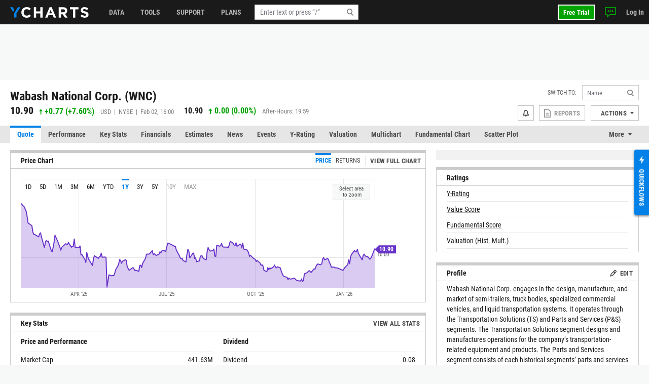

--- FILE ---
content_type: text/html; charset=utf-8
request_url: https://ycharts.com/companies/WNC
body_size: 18324
content:









<!doctype html>
<html lang="en" ng-jq>
    <head>
        <title>
        
        Wabash National (WNC) - Real-Time Price &amp; Historical Perfor…
        
        </title>

        <meta name="viewport" content="width=device-width, initial-scale=1.0" />
<!-- This code allows us to correctly display the page on mobile devices -->
<script defer>
    var viewport = document.querySelector('meta[name=viewport]');
    if (viewport) {
        var minWidth = 700;
        if (screen.width < minWidth) {
            document.head.removeChild(viewport);
            var newViewport = document.createElement('meta');
            newViewport.setAttribute('name', 'viewport');
            newViewport.setAttribute('content', 'width=' + minWidth);
            document.head.appendChild(newViewport);
        }
    }
</script>


        
        <script>
    if (navigator.userAgent.indexOf('Trident') !== -1 || navigator.userAgent.indexOf('MSIE') !== -1) {
        window.onload=function() {
            var ie_banner = document.createElement('div');
            ie_banner.innerText = 'We are no longer supporting Internet Explorer. We recommend you switch to another supported browser for ' +
                'more security, speed and the best experience on this site. '
            ie_banner.setAttribute('style', 'position: fixed; top: 0; left: 0; width: 100%; min-height: 24px; padding: 12px; background-color: #ffece2; text-align: center; font-size: 16px; font-weight: 600; z-index: 9999;');
            var edge_link = document.createElement('a');
            edge_link.setAttribute('href', 'https://www.microsoft.com/en-us/edge');
            edge_link.setAttribute('target', '_blank');
            edge_link.innerText = 'Click here to download Microsoft Edge.'
            ie_banner.appendChild(edge_link);
            document.body.appendChild(ie_banner);
            document.body.style.paddingTop = '48px';
        }
    }
</script>


        
        
    <meta name="description" content="Get live stock quotes and historical data for Wabash National (WNC). Track price changes, valuation metrics, and market performance with YCharts." />

        

        


<meta charset="utf-8"/>
<meta http-equiv="Content-Type" content="text/html; charset=UTF-8"/>


<link rel="manifest" href="/media/images/icons/site.webmanifest">
<meta name="application-name" content="YCharts">
<meta name="theme-color" content="#1a1a1a">


<link rel="shortcut icon" href="https://static.ycharts.com/images/icons/favicon.637225eac278.ico">
<link rel="mask-icon" href="https://static.ycharts.com/images/icons/safari-pinned-tab.25e890b98a32.svg" color="#0282e8">
<link rel="icon" type="image/png" sizes="16x16" href="https://static.ycharts.com/images/icons/favicon-16x16.29edabc6dd08.png">
<link rel="icon" type="image/png" sizes="32x32" href="https://static.ycharts.com/images/icons/favicon-32x32.eebc3b76e0ed.png">
<link rel="icon" type="image/png" sizes="48x48" href="https://static.ycharts.com/images/icons/android-chrome-48x48.96781c3713c4.png">
<link rel="icon" type="image/png" sizes="72x72" href="https://static.ycharts.com/images/icons/android-chrome-72x72.dc3b7f75ed0e.png">
<link rel="icon" type="image/png" sizes="144x144" href="https://static.ycharts.com/images/icons/android-chrome-144x144.c8193700e6e1.png">
<link rel="icon" type="image/png" sizes="192x192" href="https://static.ycharts.com/images/icons/android-chrome-192x192.d987224b63a8.png">
<link rel="icon" type="image/png" sizes="256x256" href="https://static.ycharts.com/images/icons/android-chrome-256x256.4e5461952683.png">
<link rel="icon" type="image/png" sizes="384x384" href="https://static.ycharts.com/images/icons/android-chrome-384x384.ac6f65a9b14e.png">
<link rel="icon" type="image/png" sizes="512x512" href="https://static.ycharts.com/images/icons/android-chrome-512x512.911c0daf0026.png">


<meta name="apple-mobile-web-app-title" content="YCharts">
<meta name="apple-mobile-web-app-status-bar-style" content="default">
<link rel="apple-touch-icon" sizes="180x180" href="https://static.ycharts.com/images/icons/apple-touch-icon.c03e7247c0fe.png">
<link rel="apple-touch-icon-precomposed" sizes="180x180" href="https://static.ycharts.com/images/icons/apple-touch-icon-precomposed.0f654568c824.png">


<meta name="msapplication-TileColor" content="#2d89ef">
<meta name="msapplication-TileImage" content="https://static.ycharts.com/images/icons/mstile-144x144.856c9cc77048.png">
<meta name="msapplication-config" content="/media/images/icons/browserconfig.xml">


<meta http-equiv="X-UA-Compatible" content="IE=edge">


<meta property="og:type" content="website">
<meta property="og:title" content="Wabash National (WNC) - Real-Time Price &amp;amp; Historical Perfor…">
<meta property="og:url" content="https://ycharts.com/companies/WNC">
<meta property="og:description" content="Get live stock quotes and historical data for Wabash National (WNC). Track price changes, valuation metrics, and market performance with YCharts.">
<meta property="og:image" content="https://charts.ycharts.com/generate_chart?mode=image_contents&amp;aiSummaries=&amp;axisExtremes=&amp;calcs=include:true,id:price,,&amp;chartAnnotations=&amp;chartId=&amp;chartType=interactive&amp;correlations=&amp;customGrowthAmount=&amp;dataInLegend=value&amp;dateSelection=range&amp;displayDateRange=false&amp;endDate=&amp;format=indexed&amp;hideValueFlags=false&amp;legendOnChart=true&amp;lineAnnotations=&amp;maxPoints=&amp;nameInLegend=name_and_ticker&amp;note=&amp;partner=basic_2000&amp;performanceDisclosure=false&amp;quoteLegend=false&amp;quotes=&amp;recessions=false&amp;redesign=true&amp;scaleType=linear&amp;securities=include:true,id:WNC,,&amp;securityGroup=&amp;securitylistName=&amp;securitylistSecurityId=&amp;sortColumn=&amp;sortDirection=&amp;source=false&amp;splitType=single&amp;startDate=&amp;title=&amp;units=false&amp;useCustomColors=false&amp;useEstimates=false&amp;zoom=10">
<meta property="og:image:alt" content="Wabash National (WNC) 10-Year Performance Chart">


<meta name="twitter:card" content="summary_large_image">
<meta name="twitter:site" content="@ycharts">
<meta name="twitter:title" content="Wabash National (WNC) - Real-Time Price &amp;amp; Historical Perfor…">
<meta name="twitter:description" content="Get live stock quotes and historical data for Wabash National (WNC). Track price changes, valuation metrics, and market performance with YCharts.">
<meta name="twitter:image" content="https://charts.ycharts.com/generate_chart?mode=image_contents&amp;aiSummaries=&amp;axisExtremes=&amp;calcs=include:true,id:price,,&amp;chartAnnotations=&amp;chartId=&amp;chartType=interactive&amp;correlations=&amp;customGrowthAmount=&amp;dataInLegend=value&amp;dateSelection=range&amp;displayDateRange=false&amp;endDate=&amp;format=indexed&amp;hideValueFlags=false&amp;legendOnChart=true&amp;lineAnnotations=&amp;maxPoints=&amp;nameInLegend=name_and_ticker&amp;note=&amp;partner=basic_2000&amp;performanceDisclosure=false&amp;quoteLegend=false&amp;quotes=&amp;recessions=false&amp;redesign=true&amp;scaleType=linear&amp;securities=include:true,id:WNC,,&amp;securityGroup=&amp;securitylistName=&amp;securitylistSecurityId=&amp;sortColumn=&amp;sortDirection=&amp;source=false&amp;splitType=single&amp;startDate=&amp;title=&amp;units=false&amp;useCustomColors=false&amp;useEstimates=false&amp;zoom=10">
<meta name="twitter:image:alt" content="Wabash National (WNC) 10-Year Performance Chart">



<link rel="canonical" href="https://ycharts.com/companies/WNC">



        
        
            <link href="https://static.ycharts.com/bundles/redesign_core_css.f2bb5893edb6038d704b.css" rel="stylesheet" />
        

        <script>
            window.USER = {"authenticated": false, "daysRemainingInTrial": null, "email": null, "features": ["mutualFundDataCAN", "mutualFundDataUSA"], "firstName": null, "groups": [], "hasPublicSharingAccess": false, "hasUnconfirmedContract": false, "hasUpgraded": false, "hasUsablePassword": false, "impersonationState": {"adminImpersonating": false, "userImpersonating": false, "showImpersonationMenu": false}, "isFolderTester": false, "isStaff": false, "lastName": null, "missingFeaturePreference": "upsell", "publicShareableClientGroups": [], "shareableClientGroups": [], "unpaidTrial": false, "userId": null};
            window.payment_due = false;
        </script>
        <script async src="https://js.stripe.com/v3/"></script>

        
            
            


<!-- Start of HubSpot Embed Code -->

<script type="text/javascript" id="hs-script-loader" defer src="//js.hs-scripts.com/1645474.js"></script>

<script type="text/javascript">
    // Do not load Hubspot Chat by default
    window.hsConversationsSettings = {loadImmediately: false};
</script>
<script type="text/javascript">
(function() {
  /** 
    * This script ensures that the iframe created by the HubSpot chat widget
    * has the CSS property `color-scheme: light !important` applied to it.
    * This is necessary because the auto-generated dark mode stylesheet forces "dark"
    * as the color-scheme on all iframes, which causes the HubSpot chat widget to render
    * incorrectly (white background which blocks content). By forcing the override inline on
    * the iframe element itself as it's being created, we can ensure the chat widget
    * displays correctly (transparent background). This behavior is due entirely to the
    * way that Hubspot draws the widget and inserts into the DOM.

    * The script uses a MutationObserver to watch for new iframes being added
    * to the HubSpot chat container and applies the inline style as soon as they are 
    * detected. This inline style has higher specificity than the dark mode stylesheet,
    * ensuring it takes precedence.
    */

  const TARGET_ID = 'hubspot-messages-iframe-container';

  // Function that applies the fix to a single iframe
  function setIframeScheme(iframe) {
    if (!iframe || iframe.__schemeSet) return;
    iframe.__schemeSet = true;
    iframe.style.setProperty('color-scheme', 'light', 'important');
  }

  // Wait until the container exists in the DOM
  function waitForContainer() {
    const container = document.getElementById(TARGET_ID);
    if (container) {
      observeContainer(container);
    } else {
      // Try again on next animation frame
      requestAnimationFrame(waitForContainer);
    }
  }

  // Observe the container for any iframes being added
  function observeContainer(container) {
    // Handle existing iframes first
    container.querySelectorAll('iframe').forEach(setIframeScheme);

    const observer = new MutationObserver((mutationsList) => {
      for (const mutation of mutationsList) {
        for (const node of mutation.addedNodes) {
          if (!(node instanceof HTMLElement)) continue;

          // If the node itself is an iframe
          if (node.tagName === 'IFRAME') {
            setIframeScheme(node);
          }

          // If the node contains iframes
          const iframes = node.querySelectorAll?.('iframe');
          iframes?.forEach(setIframeScheme);
        }
      }
    });

    observer.observe(container, { childList: true, subtree: true });

  }

  // Start the watcher
  waitForContainer();
})();
</script>
<!-- End of HubSpot Embed Code -->

<!-- Start of HubSpot Chat Code -->

    <script type="text/javascript">
        

        window.openHubSpotChat = function() {
            window.HubSpotConversations.widget.load();
            window.HubSpotConversations.widget.open();
        };

        // prevent chat event from being tracked more than once
        var startChatEventTracked = false;

        function onConversationsAPIReady() {
            window.HubSpotConversations.widget.load();

            // Check to see if there is a chat in progress by inspecting if the cookie has been set.
            // If it is then open the widget the user can continue their chat.
            if (document.cookie.split(';').some(function (item) { return item.includes('yChatOpen=true')})) {
                console.log('YCharts Chat: chat in progress.')
                window.openHubSpotChat();
            }

            window.HubSpotConversations.on('conversationStarted', function () {
                console.log('YCharts Chat: starting chat')
                // When a user starts a conversation we want to set a cookie that informs us
                // on next page load to keep the chat open on load.
                // We set the max age to 30 minutes (60 * 30 = 1800) so that the chat stays open
                // for 30 minutes on page loads or until the chat ends.
                document.cookie = 'yChatOpen=true; max-age=1800; SameSite=lax; Secure; path=/';
                // This function is defined in the pendo HTML snippet: pendo_tracking.html
                if (!startChatEventTracked) window.pendoTrack("Started Chat", {});
                startChatEventTracked = true;
            });

            window.HubSpotConversations.on('conversationClosed', function () {
                console.log('YCharts Chat: ending chat')
                // When a user ends a conversation we want to remove this cookie so we don't
                // keep popping the chat open on load. We do this by setting the max-age to 0 which
                // makes it expire.
                document.cookie = 'yChatOpen=false; max-age=0; SameSite=lax; Secure; path=/';
            });
        }

        window.hsConversationsOnReady = [onConversationsAPIReady];

    </script>

<!-- End of HubSpot Chat Code -->

        

        
        
    
        
    <script src="https://static.ycharts.com/bundles/manifest.08d2ea1cf5e0cf7dafdf.js" defer></script>
<script src="https://static.ycharts.com/bundles/new_angular.04be3bcee2ae4bc4beff.js" defer></script>
<script src="https://static.ycharts.com/bundles/stocks_quote_app.b8a448e069b9ee843860.js" defer></script>

    


        
            <script async src="https://securepubads.g.doubleclick.net/tag/js/gpt.js"></script>
            <script>
                window.googletag = window.googletag || {cmd: []};
                googletag.cmd.push(function() {
                    var topLeaderboardMapping = googletag.sizeMapping()
                        .addSize([768, 0], [728, 90])
                        .addSize([0, 0], [320, 50])
                        .build();
                    
                    googletag.defineSlot('/1732286/Top_Leaderboard', [[728, 90], [320, 50]], 'div-gpt-ad-1754598169058-0')
                        .defineSizeMapping(topLeaderboardMapping)
                        .addService(googletag.pubads());
                    googletag.defineSlot('/1732286/top_medium_rectangle/top_medium_rectangle_desktop', [[300, 600], [300, 250]], 'div-gpt-ad-1756363322433-0').addService(googletag.pubads());
                    googletag.defineSlot('/1732286/top_medium_rectangle/top_medium_rectangle_mobile', [300, 250], 'div-gpt-ad-1589689511915-0').addService(googletag.pubads());
                    window.anchorAdSlot = document.body.clientWidth <= 700 ? googletag.defineOutOfPageSlot('/1732286/Fixed_Bottom', googletag.enums.OutOfPageFormat.BOTTOM_ANCHOR) : null;
                    if (window.anchorAdSlot) {
                        window.anchorAdSlot.addService(googletag.pubads()).setConfig({
                            targeting: {
                                test: "anchor",
                            },
                        });
                    }
                    googletag.pubads().enableSingleRequest();
                    
    
        
           googletag.pubads().setTargeting('site_section', ['Stocks']);
        
    

                    googletag.enableServices();
                });
            </script>
        

        <link href="https://cdn.quilljs.com/1.3.6/quill.snow.css" rel="stylesheet" media="none" onload="if(media!=='all')media='all'">

        
        


    <script>
        window.pendoTrack = function (name, data) {
            console.log('[Pendo Track]', name, data);
        }
    </script>


        
    </head>

    <body class=" ">
        
        <div id="yc-svg-sprite-container" style="display: none;" aria-hidden="true"></div>
        <script>
            fetch('https://static.ycharts.com/images/redesign/icons.d48fd831959d.svg')
                .then(response => {
                    if (!response.ok) throw new Error('HTTP ' + response.status);
                    return response.text();
                })
                .then(svgContent => {
                    document.getElementById('yc-svg-sprite-container').innerHTML = svgContent;
                })
                .catch(err => console.error('Failed to load SVG sprite:', err));
        </script>
        
        
        
        <header id="header-placeholder" class="header">
            <div class="header-container container user-select-none">
                <div class="header-logo-wrap">
                    <a class="header-logo" href="/">
                        <img class="visible-lg-block" alt="YCharts logo" src="data:image/svg+xml,%3Csvg xmlns='http://www.w3.org/2000/svg' xmlns:xlink='http://www.w3.org/1999/xlink' x='0px' y='0px' width='155px' height='21px' viewBox='-0.195 0 155 21' enable-background='new -0.195 0 155 21' xml:space='preserve'%3E%3Cpolygon fill='%230282E8' points='14.863,0.358 7.823,12.352 7.823,20.428 12.214,20.428 12.214,12.614 19.939,0.358 '/%3E%3Cpolygon fill='%230282E8' points='8.034,5.392 5.044,0.358 -0.195,0.358 5.697,9.646 '/%3E%3Cpath fill='%23FFFFFF' d='M32.348,21c-5.975,0-10.413-4.609-10.413-10.441V10.5c0-5.77,4.354-10.5,10.588-10.5 c3.831,0,6.121,1.278,8.008,3.133l-2.845,3.279c-1.565-1.422-3.16-2.292-5.189-2.292c-3.423,0-5.888,2.843-5.888,6.323V10.5 c0,3.48,2.406,6.382,5.888,6.382c2.32,0,3.742-0.929,5.336-2.377l2.844,2.872C38.587,19.607,36.264,21,32.348,21'/%3E%3Cpolygon fill='%23FFFFFF' points='59.338,20.65 59.338,12.502 51.1,12.502 51.1,20.65 46.633,20.65 46.633,0.35 51.1,0.35 51.1,8.383 59.338,8.383 59.338,0.35 63.805,0.35 63.805,20.65 '/%3E%3Cpath fill='%23FFFFFF' d='M79.625,5.57l-2.694,6.584h5.39L79.625,5.57z M85.772,20.65l-1.854-4.553h-8.585l-1.858,4.553h-4.553 l8.699-20.446h4.119L90.44,20.65H85.772z'/%3E%3Cpath fill='%23FFFFFF' d='M107.926,7.281c0-1.914-1.333-2.901-3.511-2.901h-4.438v5.829h4.523c2.177,0,3.423-1.161,3.423-2.872 L107.926,7.281L107.926,7.281z M107.839,20.65l-4.353-6.496h-3.511v6.496H95.51V0.35h9.28c4.788,0,7.656,2.523,7.656,6.7v0.06 c0,3.276-1.771,5.335-4.352,6.294l4.96,7.25h-5.223V20.65H107.839z'/%3E%3Cpolygon fill='%23FFFFFF' points='128.369,4.467 128.369,20.65 123.903,20.65 123.903,4.467 117.723,4.467 117.723,0.35 134.548,0.35 134.548,4.467 '/%3E%3Cpath fill='%23FFFFFF' d='M146.962,20.941c-3.074,0-6.18-1.073-8.612-3.248l2.642-3.161c1.823,1.509,3.74,2.465,6.062,2.465 c1.828,0,2.932-0.726,2.932-1.915v-0.059c0-1.131-0.696-1.713-4.09-2.582c-4.091-1.043-6.729-2.173-6.729-6.207V6.179 c0-3.682,2.957-6.12,7.103-6.12c2.963,0,5.481,0.927,7.543,2.579l-2.318,3.366c-1.804-1.248-3.567-2-5.277-2 c-1.714,0-2.612,0.782-2.612,1.769v0.059c0,1.333,0.871,1.77,4.379,2.668c4.119,1.074,6.44,2.553,6.44,6.092v0.061 C154.417,18.682,151.344,20.941,146.962,20.941'/%3E%3C/svg%3E">
                        <img class="hidden-lg" alt="YCharts logo" src="data:image/svg+xml,%3Csvg width='22' height='22' viewBox='0 0 22 22' fill='none' xmlns='http://www.w3.org/2000/svg'%3E%3Cpath fill-rule='evenodd' clip-rule='evenodd' d='M15.7752 0.462769L8.39917 13.0298V21.4898H12.9982V13.3038L21.0942 0.462769H15.7752Z' fill='white'/%3E%3Cpath fill-rule='evenodd' clip-rule='evenodd' d='M0 0.462769L6.172 10.1938L8.619 5.73777L5.487 0.462769H0Z' fill='white'/%3E%3C/svg%3E">
                    </a>
                </div>
            </div>
        </header>
        <ycn-top-bar-nav headerContent="{&quot;support_content&quot;: [{&quot;tab&quot;: &quot;data&quot;, &quot;image&quot;: &quot;https://ycharts-media.s3.amazonaws.com/support/data-header-img.png?AWSAccessKeyId=ASIA3WEVRVL2373WITF5&amp;Signature=C46Eg%2FJeBuNz3N3Eb2dTuO5ZPWo%3D&amp;x-amz-security-token=IQoJb3JpZ2luX2VjECoaCXVzLWVhc3QtMSJIMEYCIQD7fHHENDKOSrGq4dZX4MOolnKL0VS1JwmQ5Xbc46nALwIhAKWOF1hAQdgn5BeexhTd4U4%2FocMEFfp3%2FH34gqNJOUY4Ku4DCPP%2F%2F%2F%2F%2F%2F%2F%2F%2F%2FwEQABoMODAzNDcyNTE3ODc3Igw2jEbEu%2FIdE9SPvZgqwgPDbfNW5sXf5FibBUPXBGnb197YNi%2FTyU%2BjLR3R7EoDaQIaI7vSpNGfpIPmQxVpWlo9EmYjytN7TBaMKtF3bG%2FAyflwyBa%2BDnkcBtxbglJElVgm6tDeA78dDxhheMUPEN5nyAwuCrq%2BxA5tpaAXs3C74LF7qy%2BD%2FOA1biKM9LIezip%2B7HGVA%2BPI9nGWrU4bv4YYdLud25QmQjiw4wZMU4rY8cll6pV9UZrXtG%2B3Kdgoz3s5dO6peGzWHjIqAH27YtRLUxA0%2FNImWbCkyr1SX3VIkCEkRu02B%2FOXFeZ2m3DrreQ1KT93ohZs%2F%2BGPg2KQnw3oZnsIFOgVCNXfQhSU9%2FItXc3f3L3Xq9Z9uJ9fn8UQt5%2B2XnRPZxmNzieGNhd8L%2F4OVL1tNUTxE7GM7H%2FRWc%2FRGLTwVj8USQfPtoKOgea7LKOvPImJLZK4kg8XlJCqYUCkJb9orQjJ5boJpkACwec5NITP%2FDoMLxdPWaigZM3rwQDLD6xK%2FB%2FBqe0zgoLyE%2FvfYIH%2B1VtpzT78RCWaBhyvIRZJKfYv4yOcjyi%2BvbOLkEe7n2c4eAccFK5A%2FojUgMCOXyuDTc9QhvVeomC4rp2SW%2F8w2quFzAY6pAHEa3C%2Fi857CzS%2FRwnmZJaFOfHk7d5cSBkFcXxS1yf8qIBoXjWNO7Y9wKgDpmmppMWbO7k8%2BdBurC15GaIaco3pEZe2UrCS8JgxS0csQVgzTqdiZmXO6ALHJjc%2FN6MHC7Ug6g8anJXsqUq0nRHuWcPPMS4FsX%2Bdj%2B1Sk4SE%2BA5w0h5NlHK2%2FUj3Snb9MZN90blUD4JXVrZ6tFMWfgk39i3GlCpcrQ%3D%3D&amp;Expires=1770088625&quot;, &quot;links&quot;: [{&quot;href&quot;: &quot;https://ycharts.com/insights-and-visuals#Economic_Summary_Deck&quot;, &quot;title&quot;: &quot;Economic Summary Deck&quot;}, {&quot;href&quot;: &quot;https://go.ycharts.com/ycharts-research-2025-state-of-manufacturing?_gl=1*bct3hh*_gcl_au*MTA1MzE1NTIzMS4xNzUzNDU2ODM3LjE4MTExNDYzOTcuMTc1NDM5OTAwNi4xNzU0Mzk5MDA2&quot;, &quot;title&quot;: &quot;State of Manufacturing&quot;}, {&quot;href&quot;: &quot;https://go.ycharts.com/tariffs&quot;, &quot;title&quot;: &quot;Tariff Deck&quot;}]}, {&quot;tab&quot;: &quot;support&quot;, &quot;image&quot;: &quot;https://ycharts-media.s3.amazonaws.com/support/fund-flow-AUM-social-1-768x402.png?AWSAccessKeyId=ASIA3WEVRVL2373WITF5&amp;Signature=xQ7CUuojc7qIqdpASpg03ysGZjE%3D&amp;x-amz-security-token=IQoJb3JpZ2luX2VjECoaCXVzLWVhc3QtMSJIMEYCIQD7fHHENDKOSrGq4dZX4MOolnKL0VS1JwmQ5Xbc46nALwIhAKWOF1hAQdgn5BeexhTd4U4%2FocMEFfp3%2FH34gqNJOUY4Ku4DCPP%2F%2F%2F%2F%2F%2F%2F%2F%2F%2FwEQABoMODAzNDcyNTE3ODc3Igw2jEbEu%2FIdE9SPvZgqwgPDbfNW5sXf5FibBUPXBGnb197YNi%2FTyU%2BjLR3R7EoDaQIaI7vSpNGfpIPmQxVpWlo9EmYjytN7TBaMKtF3bG%2FAyflwyBa%2BDnkcBtxbglJElVgm6tDeA78dDxhheMUPEN5nyAwuCrq%2BxA5tpaAXs3C74LF7qy%2BD%2FOA1biKM9LIezip%2B7HGVA%2BPI9nGWrU4bv4YYdLud25QmQjiw4wZMU4rY8cll6pV9UZrXtG%2B3Kdgoz3s5dO6peGzWHjIqAH27YtRLUxA0%2FNImWbCkyr1SX3VIkCEkRu02B%2FOXFeZ2m3DrreQ1KT93ohZs%2F%2BGPg2KQnw3oZnsIFOgVCNXfQhSU9%2FItXc3f3L3Xq9Z9uJ9fn8UQt5%2B2XnRPZxmNzieGNhd8L%2F4OVL1tNUTxE7GM7H%2FRWc%2FRGLTwVj8USQfPtoKOgea7LKOvPImJLZK4kg8XlJCqYUCkJb9orQjJ5boJpkACwec5NITP%2FDoMLxdPWaigZM3rwQDLD6xK%2FB%2FBqe0zgoLyE%2FvfYIH%2B1VtpzT78RCWaBhyvIRZJKfYv4yOcjyi%2BvbOLkEe7n2c4eAccFK5A%2FojUgMCOXyuDTc9QhvVeomC4rp2SW%2F8w2quFzAY6pAHEa3C%2Fi857CzS%2FRwnmZJaFOfHk7d5cSBkFcXxS1yf8qIBoXjWNO7Y9wKgDpmmppMWbO7k8%2BdBurC15GaIaco3pEZe2UrCS8JgxS0csQVgzTqdiZmXO6ALHJjc%2FN6MHC7Ug6g8anJXsqUq0nRHuWcPPMS4FsX%2Bdj%2B1Sk4SE%2BA5w0h5NlHK2%2FUj3Snb9MZN90blUD4JXVrZ6tFMWfgk39i3GlCpcrQ%3D%3D&amp;Expires=1770088625&quot;, &quot;links&quot;: [{&quot;href&quot;: &quot;https://ycharts.com/insights-and-visuals&quot;, &quot;title&quot;: &quot;Fund Flow Reports&quot;}, {&quot;href&quot;: &quot;https://go.ycharts.com/comparing-portfolio-rebalancing-strategies?utm_source=mktg-site&amp;utm_campaign=resources&amp;_gl=1*1t8a0jm*_gcl_au*NTM5Nzg5ODAzLjE3NDEwMTE1Njk.&quot;, &quot;title&quot;: &quot;Portfolio Rebalancing Guide&quot;}, {&quot;href&quot;: &quot;https://go.ycharts.com/ycharts-university&quot;, &quot;title&quot;: &quot;YCharts University Training&quot;}]}, {&quot;tab&quot;: &quot;tools&quot;, &quot;image&quot;: &quot;https://ycharts-media.s3.amazonaws.com/support/supporttools-header-img.png?AWSAccessKeyId=ASIA3WEVRVL2373WITF5&amp;Signature=ekqoxfkkk9d2XwebuFWRLWF%2BfTA%3D&amp;x-amz-security-token=IQoJb3JpZ2luX2VjECoaCXVzLWVhc3QtMSJIMEYCIQD7fHHENDKOSrGq4dZX4MOolnKL0VS1JwmQ5Xbc46nALwIhAKWOF1hAQdgn5BeexhTd4U4%2FocMEFfp3%2FH34gqNJOUY4Ku4DCPP%2F%2F%2F%2F%2F%2F%2F%2F%2F%2FwEQABoMODAzNDcyNTE3ODc3Igw2jEbEu%2FIdE9SPvZgqwgPDbfNW5sXf5FibBUPXBGnb197YNi%2FTyU%2BjLR3R7EoDaQIaI7vSpNGfpIPmQxVpWlo9EmYjytN7TBaMKtF3bG%2FAyflwyBa%2BDnkcBtxbglJElVgm6tDeA78dDxhheMUPEN5nyAwuCrq%2BxA5tpaAXs3C74LF7qy%2BD%2FOA1biKM9LIezip%2B7HGVA%2BPI9nGWrU4bv4YYdLud25QmQjiw4wZMU4rY8cll6pV9UZrXtG%2B3Kdgoz3s5dO6peGzWHjIqAH27YtRLUxA0%2FNImWbCkyr1SX3VIkCEkRu02B%2FOXFeZ2m3DrreQ1KT93ohZs%2F%2BGPg2KQnw3oZnsIFOgVCNXfQhSU9%2FItXc3f3L3Xq9Z9uJ9fn8UQt5%2B2XnRPZxmNzieGNhd8L%2F4OVL1tNUTxE7GM7H%2FRWc%2FRGLTwVj8USQfPtoKOgea7LKOvPImJLZK4kg8XlJCqYUCkJb9orQjJ5boJpkACwec5NITP%2FDoMLxdPWaigZM3rwQDLD6xK%2FB%2FBqe0zgoLyE%2FvfYIH%2B1VtpzT78RCWaBhyvIRZJKfYv4yOcjyi%2BvbOLkEe7n2c4eAccFK5A%2FojUgMCOXyuDTc9QhvVeomC4rp2SW%2F8w2quFzAY6pAHEa3C%2Fi857CzS%2FRwnmZJaFOfHk7d5cSBkFcXxS1yf8qIBoXjWNO7Y9wKgDpmmppMWbO7k8%2BdBurC15GaIaco3pEZe2UrCS8JgxS0csQVgzTqdiZmXO6ALHJjc%2FN6MHC7Ug6g8anJXsqUq0nRHuWcPPMS4FsX%2Bdj%2B1Sk4SE%2BA5w0h5NlHK2%2FUj3Snb9MZN90blUD4JXVrZ6tFMWfgk39i3GlCpcrQ%3D%3D&amp;Expires=1770088625&quot;, &quot;links&quot;: [{&quot;href&quot;: &quot;https://go.ycharts.com/ycharts-research-fed-rate-cut-deck&quot;, &quot;title&quot;: &quot;Fed Rate Cut Deck&quot;}, {&quot;href&quot;: &quot;https://get.ycharts.com/resources/blog/unlock-insights-faster-with-ai-chat/&quot;, &quot;title&quot;: &quot;AI Chat&quot;}, {&quot;href&quot;: &quot;https://get.ycharts.com/resources/blog/breaking-open-the-black-box-introducing-transparent-customizable-risk-profiles/&quot;, &quot;title&quot;: &quot;Risk Profiles&quot;}]}], &quot;user_last_saved_items&quot;: [], &quot;last_visited_securities&quot;: []}"></ycn-top-bar-nav>
        

        
    <main class="page-content">
        <div class="page">
            
    <div class="page-header-ad" style="text-align: center;">
        <!-- /1732286/Top_Leaderboard -->
        <div id='div-gpt-ad-1754598169058-0' style='min-width: 320px; min-height: 50px;'>
            <script>
            googletag.cmd.push(function() { googletag.display('div-gpt-ad-1754598169058-0'); });
            </script>
        </div>
    </div>



            



 
<div class="container">
    <div class="page-header page-header-complex row">
        <div class="col">
            <div class="index-name">
                
                    <h2 class="index-name-text">
                        Wabash National Corp. (WNC)
                    </h2>
                
                 
            </div>
            
                <div class="row">
                    <div class="index-rank col-auto">
                        <span class="index-rank-value">10.90</span>
                        <span class="index-change index-change-up">
                            
                                
                                    

<svg xmlns="http://www.w3.org/2000/svg" class="icon-gain">
    <use href="#icon-gain"></use>
</svg>

                                
                                
                                    <span class="valPos">+0.77</span>
                                    (<span class="valPos">+7.60%</span>)
                                
                            
                        </span>
                        <span class="index-info">
                            USD &nbsp;|&nbsp; 
                            NYSE &nbsp;|&nbsp; 
                             Feb 02, 16:00 
                        </span>
                    </div>
                    
    
        <div class="index-rank col">
            <span class="index-rank-value index-rank-value-small">10.90</span>
            <span class="index-change index-change-up">
                
                    

<svg xmlns="http://www.w3.org/2000/svg" class="icon-gain">
    <use href="#icon-gain"></use>
</svg>

                    
                        0.00 (0.00%)
                    
                
            </span>
            <span class="index-info">
                After-Hours: 19:59
            </span>
        </div>
    

                </div>
            
        </div>

        
<ycn-security-header-control
        security="{&quot;detailed_security_type&quot;: &quot;stock&quot;, &quot;display_security_id&quot;: &quot;WNC&quot;, &quot;id&quot;: 5065, &quot;security_id&quot;: &quot;WNC&quot;, &quot;security_name&quot;: &quot;Wabash National Corp.&quot;, &quot;security_type&quot;: &quot;company&quot;, &quot;securitylist_security_id&quot;: &quot;C5065&quot;, &quot;sharing&quot;: null, &quot;watchlist_type&quot;: &quot;multi&quot;, &quot;ycharts_url&quot;: &quot;/companies/WNC&quot;}"
        securityUrlIdentifier="WNC"
        showAlertsButton="true"
        showCustomPDFReports="true"
        showShareButton="false"
        showSsoIntegrations="true"
        showActionsDropdown="true">
</ycn-security-header-control>


    </div>
</div>


            
                
                    <div class="page-tabs tabs tabs-long">
    <div class="container">
        <ul class="nav nav-tabs user-select-none">
            
                <li class="nav-item">
                    <a class="nav-link active" href="/companies/WNC">Quote</a>
                </li>
            
                <li class="nav-item">
                    <a class="nav-link " href="/companies/WNC/performance/price">Performance</a>
                </li>
            
                <li class="nav-item">
                    <a class="nav-link " href="/companies/WNC/key_stats/stats">Key Stats</a>
                </li>
            
                <li class="nav-item">
                    <a class="nav-link " href="/companies/WNC/financials/income_statement/1">Financials</a>
                </li>
            
                <li class="nav-item">
                    <a class="nav-link " href="/companies/WNC/estimates">Estimates</a>
                </li>
            
                <li class="nav-item">
                    <a class="nav-link " href="/companies/WNC/news">News</a>
                </li>
            
                <li class="nav-item">
                    <a class="nav-link " href="/companies/WNC/events/1">Events</a>
                </li>
            
                <li class="nav-item">
                    <a class="nav-link " href="/companies/WNC/ratings/y_ratings">Y-Rating</a>
                </li>
            
                <li class="nav-item">
                    <a class="nav-link " href="/companies/WNC/valuation">Valuation</a>
                </li>
            
                <li class="nav-item">
                    <a class="nav-link " href="/companies/WNC/multichart">Multichart</a>
                </li>
            
                <li class="nav-item">
                    <a class="nav-link " href="/companies/WNC/chart/">Fundamental Chart</a>
                </li>
            
                <li class="nav-item">
                    <a class="nav-link " href="/companies/WNC/scatter_plot/">Scatter Plot</a>
                </li>
            
                <li class="nav-item">
                    <a class="nav-link " href="/companies/WNC/tech_chart/">Tech Chart</a>
                </li>
            
                <li class="nav-item">
                    <a class="nav-link " href="/companies/WNC/stress_test">Stress Test</a>
                </li>
            
                <li class="nav-item">
                    <a class="nav-link " href="/companies/WNC/esg">ESG</a>
                </li>
            
                <li class="nav-item">
                    <a class="nav-link " href="/companies/WNC/price">Data</a>
                </li>
            
        </ul>
        <div class="dropdown nav-item-more user-select-none">
            <span id="dropdown-toggle" class="nav-link dropdown-toggle" href onclick="dropdownHandler()">More</span>
            <div id="more-dropdown" class="dropdown-menu dropdown-menu-right"></div>
        </div>
    </div>
</div>

<!--
We do this in vanilla javascript for performance and SEO reasons. Is very simple and using Angular or any framework is overkill and could effect the SEO performance of this page
-->
<script>
    function dropdownHandler() {
        let moreButton = document.querySelector('.nav-item-more');
        moreButton.classList.toggle('active');
        let dropdownToggle = document.querySelector('#dropdown-toggle');
        dropdownToggle.classList.toggle('active');
        let moreDropdown = document.querySelector('#more-dropdown');
        moreDropdown.classList.toggle('show');
    }

    // Long tabs management
    function tabsMoreFit(tabs) {
        let itemsWidth = 0;
        tabs.querySelectorAll('.nav-item').forEach((item) => {
            itemsWidth += item.offsetWidth;
        });
        if (tabs.offsetWidth >= itemsWidth) {
            return true;
        }
        return false;
    }

    function tabsMore() {
        const tabsWrap = document.querySelectorAll('.tabs-long');
        tabsWrap.forEach((wrap) => {
            const tabs = wrap.querySelector('.nav-tabs');
            const moreWrap = wrap.querySelector('.nav-item-more');
            const moreMenu = moreWrap.querySelector('.dropdown-menu');

            if (!tabsMoreFit(tabs)) {
                moreWrap.style.display = 'block';
                moreMenu.prepend(tabs.querySelector('.nav-item:last-child'));
                tabsMore();
            } else if (moreWrap.style.display === 'block') {
                if (moreWrap.querySelector('.nav-item:only-child')) {
                    moreWrap.style.display = 'none';
                }

                tabs.append(moreWrap.querySelector('.nav-item:first-child'));
                if (!tabsMoreFit(tabs)) {
                    moreWrap.style.display = 'block';
                    moreMenu.prepend(tabs.querySelector('.nav-item:last-child'));
                }
            }
        });
    }

    if (document.querySelectorAll('.tabs-long')) {
        tabsMore();

        window.addEventListener('resize', () => {
            tabsMore();
        });
    }
</script>

                
            

            
                
                    <div class="container">
                        <div class="page-tabs tab-content">
                            <div class="tab-pane active">
                                
                                    
                                        
                                    
                                    
    <div class="page-body">
        <div class="row">
            <div class="col-md-8">
                



    <ycn-single-series-fund-chart
        additionalDataQueryParams='{"le_o": "quote_page_fund_data"}'
        benchmarkId="^SPXTR"
        chartTabUrl='/companies/WNC/chart/'
        chartTitle='Price Chart'
        formatOptions='[{&quot;value&quot;: &quot;real&quot;, &quot;calcs&quot;: [&quot;price&quot;, &quot;level&quot;], &quot;label&quot;: &quot;Price&quot;}, {&quot;value&quot;: &quot;indexed&quot;, &quot;calcs&quot;: [&quot;total_return_forward_adjusted_price&quot;], &quot;label&quot;: &quot;Returns&quot;}]'
        omittedZoomOptions='[]'
        benchmarkDisabled='null'
        securityId='WNC'
        showExportOptions='false'
        showLegend='true'
        userPreferenceKeys='{&quot;zoom&quot;: &quot;stock_quote_chart_zoom&quot;, &quot;include_benchmark&quot;: &quot;stock_quote_chart_include_benchmark&quot;, &quot;format&quot;: &quot;stock_quote_chart_format&quot;}'>
         <!-- Placeholder element until Angular loads -->
        <div class="panel panel-data">
            <div class="panel-header">
                <h3 class="panel-title">Price Chart</h3>
            </div>
            <div class="panel-content">
                <div class="chart-cover">
                    <div class="chart-interactive">
                        <div class="chart-item">
                            <div class="chart-options">
                                <div class="chart-legend legend-off-chart">
                                    <div class="chart-legend-item">
                                        <span class="chart-legend-item-title"></span>
                                    </div>
                                </div>
                            </div>
                            <div class="chart-wrap">
                                <div class="chart-canvas"></div>
                            </div>
                        </div>
                    </div>
                </div>
            </div>
        </div>
    </ycn-single-series-fund-chart>


                




<div class="panel panel-data">
    <div class="panel-header">
        <h3 class="panel-title">
            Key Stats
        </h3>
        <div class="panel-actions">
            <div class="panel-action">
                <a class="btn btn-secondary" id="openKeyStats" href="/companies/WNC/key_stats/stats">View All Stats</a>
            </div>
        </div>
    </div>
    <div class="panel-content">
        <div class="row">
            
                <div class="col-6">
                    <table class="table">
                        
                            
                                <thead>
                                    <tr>
                                        <th colspan="2">Price and Performance</th>
                                    </tr>
                                </thead>
                            
                            <tbody>
                                
                                    <tr>
                                        <td>
                                            
                                                <a href="/companies/WNC/market_cap">Market Cap</a>
                                            
                                        </td>
                                        <td class="text-right colTxtMed">
                                            
                                                441.63M
                                            
                                        </td>
                                    </tr>
                                 
                                    <tr>
                                        <td>
                                            
                                                <a href="/companies/WNC/year_high">52 Week High (Daily)</a>
                                            
                                        </td>
                                        <td class="text-right colTxtMed">
                                            
                                        </td>
                                    </tr>
                                 
                                    <tr>
                                        <td>
                                            
                                                <a href="/companies/WNC/year_low">52 Week Low (Daily)</a>
                                            
                                        </td>
                                        <td class="text-right colTxtMed">
                                            
                                        </td>
                                    </tr>
                                 
                                    <tr>
                                        <td>
                                            
                                                <a href="/companies/WNC/all_time_high">All-Time High (Daily)</a>
                                            
                                        </td>
                                        <td class="text-right colTxtMed">
                                            
                                        </td>
                                    </tr>
                                 
                                    <tr>
                                        <td>
                                            
                                                <a href="/companies/WNC/ytd_total_return">Year to Date Total Returns (Daily)</a>
                                            
                                        </td>
                                        <td class="text-right colTxtMed">
                                            
                                        </td>
                                    </tr>
                                 
                                    <tr>
                                        <td>
                                            
                                                <a href="/companies/WNC/one_month_total_return">1 Month Total Returns (Daily)</a>
                                            
                                        </td>
                                        <td class="text-right colTxtMed">
                                            
                                        </td>
                                    </tr>
                                 
                                    <tr>
                                        <td>
                                            
                                                <a href="/companies/WNC/one_year_total_return">1 Year Total Returns (Daily)</a>
                                            
                                        </td>
                                        <td class="text-right colTxtMed">
                                            
                                                -33.03%
                                            
                                        </td>
                                    </tr>
                                 
                            </tbody>
                        
                            
                                <tr><td colspan="2"><strong>Valuation</strong></td></tr>
                            
                            <tbody>
                                
                                    <tr>
                                        <td>
                                            
                                                <a href="/companies/WNC/pe_ratio">PE Ratio</a>
                                            
                                        </td>
                                        <td class="text-right colTxtMed">
                                            
                                                1.793
                                            
                                        </td>
                                    </tr>
                                 
                                    <tr>
                                        <td>
                                            
                                                <a href="/companies/WNC/forward_pe_ratio">PE Ratio (Forward)</a>
                                            
                                        </td>
                                        <td class="text-right colTxtMed">
                                            
                                        </td>
                                    </tr>
                                 
                                    <tr>
                                        <td>
                                            
                                                <a href="/companies/WNC/ps_ratio">PS Ratio</a>
                                            
                                        </td>
                                        <td class="text-right colTxtMed">
                                            
                                                0.2817
                                            
                                        </td>
                                    </tr>
                                 
                                    <tr>
                                        <td>
                                            
                                                <a href="/companies/WNC/price_to_book_value">Price to Book Value</a>
                                            
                                        </td>
                                        <td class="text-right colTxtMed">
                                            
                                                1.055
                                            
                                        </td>
                                    </tr>
                                 
                                    <tr>
                                        <td>
                                            
                                                <a href="/companies/WNC/ev_ebitda">EV to EBITDA</a>
                                            
                                        </td>
                                        <td class="text-right colTxtMed">
                                            
                                        </td>
                                    </tr>
                                 
                            </tbody>
                        
                    </table>
                </div>
            
                <div class="col-6">
                    <table class="table">
                        
                            
                                <thead>
                                    <tr>
                                        <th colspan="2">Dividend</th>
                                    </tr>
                                </thead>
                            
                            <tbody>
                                
                                    <tr>
                                        <td>
                                            
                                                <a href="/companies/WNC/dividend">Dividend</a>
                                            
                                        </td>
                                        <td class="text-right colTxtMed">
                                            
                                                0.08
                                            
                                        </td>
                                    </tr>
                                 
                                    <tr>
                                        <td>
                                            
                                                Dividend Yield (Forward)
                                            
                                        </td>
                                        <td class="text-right colTxtMed">
                                            
                                        </td>
                                    </tr>
                                 
                            </tbody>
                        
                            
                                <tr><td colspan="2"><strong>Financials</strong></td></tr>
                            
                            <tbody>
                                
                                    <tr>
                                        <td>
                                            
                                                <a href="/companies/WNC/revenues_growth_5y">Revenue (5 Year Growth)</a>
                                            
                                        </td>
                                        <td class="text-right colTxtMed">
                                            
                                        </td>
                                    </tr>
                                 
                                    <tr>
                                        <td>
                                            
                                                <a href="/companies/WNC/revenues_growth">Revenue (Quarterly YoY Growth)</a>
                                            
                                        </td>
                                        <td class="text-right colTxtMed">
                                            
                                        </td>
                                    </tr>
                                 
                                    <tr>
                                        <td>
                                            
                                                <a href="/companies/WNC/eps_growth_5y">EPS Diluted (5 Year Growth)</a>
                                            
                                        </td>
                                        <td class="text-right colTxtMed">
                                            
                                        </td>
                                    </tr>
                                 
                                    <tr>
                                        <td>
                                            
                                                <a href="/companies/WNC/eps_growth">EPS Diluted (Quarterly YoY Growth)</a>
                                            
                                        </td>
                                        <td class="text-right colTxtMed">
                                            
                                        </td>
                                    </tr>
                                 
                                    <tr>
                                        <td>
                                            
                                                <a href="/companies/WNC/debt_equity_ratio">Debt to Equity Ratio</a>
                                            
                                        </td>
                                        <td class="text-right colTxtMed">
                                            
                                                1.094
                                            
                                        </td>
                                    </tr>
                                 
                                    <tr>
                                        <td>
                                            
                                                <a href="/companies/WNC/return_on_equity">Return on Equity</a>
                                            
                                        </td>
                                        <td class="text-right colTxtMed">
                                            
                                        </td>
                                    </tr>
                                 
                                    <tr>
                                        <td>
                                            
                                                <a href="/companies/WNC/return_on_assets">Return on Assets</a>
                                            
                                        </td>
                                        <td class="text-right colTxtMed">
                                            
                                        </td>
                                    </tr>
                                 
                            </tbody>
                        
                            
                                <tr><td colspan="2"><strong>Risk</strong></td></tr>
                            
                            <tbody>
                                
                                    <tr>
                                        <td>
                                            
                                                <a href="/companies/WNC/market_beta_60_month">Beta (5Y)</a>
                                            
                                        </td>
                                        <td class="text-right colTxtMed">
                                            
                                        </td>
                                    </tr>
                                 
                                    <tr>
                                        <td>
                                            
                                                <a href="/companies/WNC/max_drawdown_5y">Max Drawdown (5Y)</a>
                                            
                                        </td>
                                        <td class="text-right colTxtMed">
                                            
                                                76.37%
                                            
                                        </td>
                                    </tr>
                                 
                            </tbody>
                        
                    </table>
                </div>
            
        </div>
    </div>
</div>

                
                <div class="hidden-md">
                    
    <div class="panel-ad">
        <!-- /1732286/top_medium_rectangle/top_medium_rectangle_mobile -->
        <div id='div-gpt-ad-1589689511915-0' style='width: 300px; height: 250px;'>
            <script>
                googletag.cmd.push(function() { googletag.display('div-gpt-ad-1589689511915-0'); });
            </script>
        </div>
    </div>


                    
                        



<div class="panel panel-data">
    <div class="panel-header">
        <h3 class="panel-title">Ratings</h3>
    </div>
    <div class="panel-content">
        <div class="row">
            <div class="col-6 col-md-12">
                <table class="table">
                    <tbody>
                    <tr>
                        <td><a href="/companies/WNC/ratings/y_ratings">Y-Rating</a></td>
                        <td class="text-right">
                            
                        </td>
                    </tr>
                    <tr>
                        <td><a href="/companies/WNC/ratings/value">Value Score</a></td>
                        <td class="text-right">
                            
                        </td>
                    </tr>
                    </tbody>
                </table>
            </div>
            <div class="col-6 col-md-12">
                <table class="table">
                    <tbody>
                    <tr>
                        <td><a href="/companies/WNC/ratings/fundamental">Fundamental Score</a></td>
                        <td class="text-right">
                            
                        </td>
                    </tr>
                    <tr>
                        <td><a href="/companies/WNC/ratings/valuations">Valuation (Hist. Mult.)</a></td>
                        <td class="text-right">
                            
                        </td>
                    </tr>
                    </tbody>
                </table>
            </div>
        </div>
    </div>
</div>

                    
                </div>
                
                
                
    <iframe WIDTH="655" HEIGHT="140" SCROLLING="NO" src="https://www.dianomi.com/smartads.epl?id=5943" style="width: 100%; height: 140px; border-top: none; border-right: none; border-bottom: 1px solid #ccc; border-left: none; margin-bottom: 9px; overflow: hidden;" loading="lazy"></iframe>


                
                <div class="hidden-md">
                    
                        

<div class="panel panel-data">
    <div class="panel-header">
        <h3 class="panel-title">Profile</h3>
        <div class="panel-actions">
            <div class="panel-action">
                <ycn-stocks-edit-profile-modal-button
                    infoFields='[{&quot;name&quot;: &quot;url&quot;, &quot;label&quot;: &quot;URL&quot;, &quot;value&quot;: &quot;&lt;a class=\&quot;text-blue\&quot; href=\&quot;http://www.onewabash.com\&quot; target=\&quot;_blank\&quot;&gt;http://www.onewabash.com&lt;/a&gt;&quot;, &quot;visible_for_data_source&quot;: true}, {&quot;name&quot;: &quot;ir_url&quot;, &quot;label&quot;: &quot;Investor Relations URL&quot;, &quot;value&quot;: &quot;&lt;a class=\&quot;text-blue\&quot; href=\&quot;https://ir.onewabash.com/\&quot; target=\&quot;_blank\&quot;&gt;https://ir.onewabash.com/&lt;/a&gt;&quot;, &quot;visible_for_data_source&quot;: true}, {&quot;name&quot;: &quot;hq_state_province&quot;, &quot;label&quot;: &quot;HQ State/Province&quot;, &quot;value&quot;: &quot;Indiana&quot;, &quot;visible_for_data_source&quot;: true}, {&quot;name&quot;: &quot;sector&quot;, &quot;label&quot;: &quot;Sector&quot;, &quot;value&quot;: &quot;&lt;a href=\&quot;/classifications/sectors/industrials/key_stats\&quot; target=\&quot;_blank\&quot;&gt;Industrials&lt;/a&gt;&quot;, &quot;visible_for_data_source&quot;: true}, {&quot;name&quot;: &quot;industry&quot;, &quot;label&quot;: &quot;Industry&quot;, &quot;value&quot;: &quot;Machinery&quot;, &quot;visible_for_data_source&quot;: true}, {&quot;name&quot;: &quot;equity_style&quot;, &quot;label&quot;: &quot;Equity Style (Morn)&quot;, &quot;value&quot;: &quot;Small Cap/Value&quot;, &quot;visible_for_data_source&quot;: false}, {&quot;name&quot;: &quot;next_earnings_release&quot;, &quot;label&quot;: &quot;Next Earnings Release&quot;, &quot;value&quot;: &quot;Feb. 04, 2026&quot;, &quot;visible_for_data_source&quot;: true}, {&quot;name&quot;: &quot;last_earnings_release&quot;, &quot;label&quot;: &quot;Last Earnings Release&quot;, &quot;value&quot;: &quot;Oct. 30, 2025&quot;, &quot;visible_for_data_source&quot;: true}, {&quot;name&quot;: &quot;next_ex_dividend_date&quot;, &quot;label&quot;: &quot;Next Ex-Dividend Date&quot;, &quot;value&quot;: &quot;N/A&quot;, &quot;visible_for_data_source&quot;: true}, {&quot;name&quot;: &quot;last_ex_dividend_date&quot;, &quot;label&quot;: &quot;Last Ex-Dividend Date&quot;, &quot;value&quot;: &quot;Jan. 08, 2026&quot;, &quot;visible_for_data_source&quot;: true}]'
                    defaultInfoFields='[{&quot;name&quot;: &quot;url&quot;, &quot;label&quot;: &quot;URL&quot;, &quot;value&quot;: &quot;&lt;a class=\&quot;text-blue\&quot; href=\&quot;http://www.onewabash.com\&quot; target=\&quot;_blank\&quot;&gt;http://www.onewabash.com&lt;/a&gt;&quot;, &quot;visible_for_data_source&quot;: true}, {&quot;name&quot;: &quot;ir_url&quot;, &quot;label&quot;: &quot;Investor Relations URL&quot;, &quot;value&quot;: &quot;&lt;a class=\&quot;text-blue\&quot; href=\&quot;https://ir.onewabash.com/\&quot; target=\&quot;_blank\&quot;&gt;https://ir.onewabash.com/&lt;/a&gt;&quot;, &quot;visible_for_data_source&quot;: true}, {&quot;name&quot;: &quot;hq_state_province&quot;, &quot;label&quot;: &quot;HQ State/Province&quot;, &quot;value&quot;: &quot;Indiana&quot;, &quot;visible_for_data_source&quot;: true}, {&quot;name&quot;: &quot;sector&quot;, &quot;label&quot;: &quot;Sector&quot;, &quot;value&quot;: &quot;&lt;a href=\&quot;/classifications/sectors/industrials/key_stats\&quot; target=\&quot;_blank\&quot;&gt;Industrials&lt;/a&gt;&quot;, &quot;visible_for_data_source&quot;: true}, {&quot;name&quot;: &quot;industry&quot;, &quot;label&quot;: &quot;Industry&quot;, &quot;value&quot;: &quot;Machinery&quot;, &quot;visible_for_data_source&quot;: true}, {&quot;name&quot;: &quot;equity_style&quot;, &quot;label&quot;: &quot;Equity Style (Morn)&quot;, &quot;value&quot;: &quot;Small Cap/Value&quot;, &quot;visible_for_data_source&quot;: false}, {&quot;name&quot;: &quot;next_earnings_release&quot;, &quot;label&quot;: &quot;Next Earnings Release&quot;, &quot;value&quot;: &quot;Feb. 04, 2026&quot;, &quot;visible_for_data_source&quot;: true}, {&quot;name&quot;: &quot;last_earnings_release&quot;, &quot;label&quot;: &quot;Last Earnings Release&quot;, &quot;value&quot;: &quot;Oct. 30, 2025&quot;, &quot;visible_for_data_source&quot;: true}, {&quot;name&quot;: &quot;next_ex_dividend_date&quot;, &quot;label&quot;: &quot;Next Ex-Dividend Date&quot;, &quot;value&quot;: &quot;N/A&quot;, &quot;visible_for_data_source&quot;: true}, {&quot;name&quot;: &quot;last_ex_dividend_date&quot;, &quot;label&quot;: &quot;Last Ex-Dividend Date&quot;, &quot;value&quot;: &quot;Jan. 08, 2026&quot;, &quot;visible_for_data_source&quot;: true}]'>
                </ycn-stocks-edit-profile-modal-button>
            </div>
        </div>
    </div>
    <div class="panel-content">
        <div class="row">
            <div class="col-6 col-md-12">
                <table class="table">
                    <tbody>
                        <tr>
                            <td colspan="2">Wabash National Corp. engages in the design, manufacture, and market of semi-trailers, truck bodies, specialized commercial vehicles, and liquid transportation systems. It operates through the Transportation Solutions (TS) and Parts and Services (P&S) segments. The Transportation Solutions segment designs and manufactures operations for the company’s transportation-related equipment and products. The Parts and Services segment consists of each historical segments’ parts and services businesses as well as the upfitting component of truck bodies business. The company was founded by Donald Jerry Ehrlich in 1985 and is headquartered in Lafayette, IN.</td>
                        </tr>
                    </tbody>
                </table>
            </div>
            <div class="col-6 col-md-12">
                <table class="table">
                    <tbody>
                    
                    
                        <tr>
                            <td class="col-6">URL</td>
                            <td class="col-6" style="word-break: break-word"><a class="text-blue" href="http://www.onewabash.com" target="_blank">http://www.onewabash.com</a></td>
                        </tr>
                    
                    
                    
                        <tr>
                            <td class="col-6">Investor Relations URL</td>
                            <td class="col-6" style="word-break: break-word"><a class="text-blue" href="https://ir.onewabash.com/" target="_blank">https://ir.onewabash.com/</a></td>
                        </tr>
                    
                    
                    
                        <tr>
                            <td class="col-6">HQ State/Province</td>
                            <td class="col-6" style="word-break: break-word">Indiana</td>
                        </tr>
                    
                    
                    
                        <tr>
                            <td class="col-6">Sector</td>
                            <td class="col-6" style="word-break: break-word"><a href="/classifications/sectors/industrials/key_stats" target="_blank">Industrials</a></td>
                        </tr>
                    
                    
                    
                        <tr>
                            <td class="col-6">Industry</td>
                            <td class="col-6" style="word-break: break-word">Machinery</td>
                        </tr>
                    
                    
                    
                    
                    
                        <tr>
                            <td class="col-6">Next Earnings Release</td>
                            <td class="col-6" style="word-break: break-word">Feb. 04, 2026</td>
                        </tr>
                    
                    
                    
                        <tr>
                            <td class="col-6">Last Earnings Release</td>
                            <td class="col-6" style="word-break: break-word">Oct. 30, 2025</td>
                        </tr>
                    
                    
                    
                        <tr>
                            <td class="col-6">Next Ex-Dividend Date</td>
                            <td class="col-6" style="word-break: break-word">N/A</td>
                        </tr>
                    
                    
                    
                        <tr>
                            <td class="col-6">Last Ex-Dividend Date</td>
                            <td class="col-6" style="word-break: break-word">Jan. 08, 2026</td>
                        </tr>
                    
                    
                    </tbody>
                </table>
            </div>
        </div>
    </div>
</div>

                    
                    
                </div>
                
            </div>
            <div class="col-md-4">
                <div class="visible-md-block"> 
                    
    <div class="panel-ad">
        <!-- /1732286/top_medium_rectangle/top_medium_rectangle_desktop -->
        <div id='div-gpt-ad-1756363322433-0'>
            <script>
                googletag.cmd.push(function() { googletag.display('div-gpt-ad-1756363322433-0'); });
            </script>
        </div>
    </div>


                    
                        



<div class="panel panel-data">
    <div class="panel-header">
        <h3 class="panel-title">Ratings</h3>
    </div>
    <div class="panel-content">
        <div class="row">
            <div class="col-6 col-md-12">
                <table class="table">
                    <tbody>
                    <tr>
                        <td><a href="/companies/WNC/ratings/y_ratings">Y-Rating</a></td>
                        <td class="text-right">
                            
                        </td>
                    </tr>
                    <tr>
                        <td><a href="/companies/WNC/ratings/value">Value Score</a></td>
                        <td class="text-right">
                            
                        </td>
                    </tr>
                    </tbody>
                </table>
            </div>
            <div class="col-6 col-md-12">
                <table class="table">
                    <tbody>
                    <tr>
                        <td><a href="/companies/WNC/ratings/fundamental">Fundamental Score</a></td>
                        <td class="text-right">
                            
                        </td>
                    </tr>
                    <tr>
                        <td><a href="/companies/WNC/ratings/valuations">Valuation (Hist. Mult.)</a></td>
                        <td class="text-right">
                            
                        </td>
                    </tr>
                    </tbody>
                </table>
            </div>
        </div>
    </div>
</div>

                    
                    
                        

<div class="panel panel-data">
    <div class="panel-header">
        <h3 class="panel-title">Profile</h3>
        <div class="panel-actions">
            <div class="panel-action">
                <ycn-stocks-edit-profile-modal-button
                    infoFields='[{&quot;name&quot;: &quot;url&quot;, &quot;label&quot;: &quot;URL&quot;, &quot;value&quot;: &quot;&lt;a class=\&quot;text-blue\&quot; href=\&quot;http://www.onewabash.com\&quot; target=\&quot;_blank\&quot;&gt;http://www.onewabash.com&lt;/a&gt;&quot;, &quot;visible_for_data_source&quot;: true}, {&quot;name&quot;: &quot;ir_url&quot;, &quot;label&quot;: &quot;Investor Relations URL&quot;, &quot;value&quot;: &quot;&lt;a class=\&quot;text-blue\&quot; href=\&quot;https://ir.onewabash.com/\&quot; target=\&quot;_blank\&quot;&gt;https://ir.onewabash.com/&lt;/a&gt;&quot;, &quot;visible_for_data_source&quot;: true}, {&quot;name&quot;: &quot;hq_state_province&quot;, &quot;label&quot;: &quot;HQ State/Province&quot;, &quot;value&quot;: &quot;Indiana&quot;, &quot;visible_for_data_source&quot;: true}, {&quot;name&quot;: &quot;sector&quot;, &quot;label&quot;: &quot;Sector&quot;, &quot;value&quot;: &quot;&lt;a href=\&quot;/classifications/sectors/industrials/key_stats\&quot; target=\&quot;_blank\&quot;&gt;Industrials&lt;/a&gt;&quot;, &quot;visible_for_data_source&quot;: true}, {&quot;name&quot;: &quot;industry&quot;, &quot;label&quot;: &quot;Industry&quot;, &quot;value&quot;: &quot;Machinery&quot;, &quot;visible_for_data_source&quot;: true}, {&quot;name&quot;: &quot;equity_style&quot;, &quot;label&quot;: &quot;Equity Style (Morn)&quot;, &quot;value&quot;: &quot;Small Cap/Value&quot;, &quot;visible_for_data_source&quot;: false}, {&quot;name&quot;: &quot;next_earnings_release&quot;, &quot;label&quot;: &quot;Next Earnings Release&quot;, &quot;value&quot;: &quot;Feb. 04, 2026&quot;, &quot;visible_for_data_source&quot;: true}, {&quot;name&quot;: &quot;last_earnings_release&quot;, &quot;label&quot;: &quot;Last Earnings Release&quot;, &quot;value&quot;: &quot;Oct. 30, 2025&quot;, &quot;visible_for_data_source&quot;: true}, {&quot;name&quot;: &quot;next_ex_dividend_date&quot;, &quot;label&quot;: &quot;Next Ex-Dividend Date&quot;, &quot;value&quot;: &quot;N/A&quot;, &quot;visible_for_data_source&quot;: true}, {&quot;name&quot;: &quot;last_ex_dividend_date&quot;, &quot;label&quot;: &quot;Last Ex-Dividend Date&quot;, &quot;value&quot;: &quot;Jan. 08, 2026&quot;, &quot;visible_for_data_source&quot;: true}]'
                    defaultInfoFields='[{&quot;name&quot;: &quot;url&quot;, &quot;label&quot;: &quot;URL&quot;, &quot;value&quot;: &quot;&lt;a class=\&quot;text-blue\&quot; href=\&quot;http://www.onewabash.com\&quot; target=\&quot;_blank\&quot;&gt;http://www.onewabash.com&lt;/a&gt;&quot;, &quot;visible_for_data_source&quot;: true}, {&quot;name&quot;: &quot;ir_url&quot;, &quot;label&quot;: &quot;Investor Relations URL&quot;, &quot;value&quot;: &quot;&lt;a class=\&quot;text-blue\&quot; href=\&quot;https://ir.onewabash.com/\&quot; target=\&quot;_blank\&quot;&gt;https://ir.onewabash.com/&lt;/a&gt;&quot;, &quot;visible_for_data_source&quot;: true}, {&quot;name&quot;: &quot;hq_state_province&quot;, &quot;label&quot;: &quot;HQ State/Province&quot;, &quot;value&quot;: &quot;Indiana&quot;, &quot;visible_for_data_source&quot;: true}, {&quot;name&quot;: &quot;sector&quot;, &quot;label&quot;: &quot;Sector&quot;, &quot;value&quot;: &quot;&lt;a href=\&quot;/classifications/sectors/industrials/key_stats\&quot; target=\&quot;_blank\&quot;&gt;Industrials&lt;/a&gt;&quot;, &quot;visible_for_data_source&quot;: true}, {&quot;name&quot;: &quot;industry&quot;, &quot;label&quot;: &quot;Industry&quot;, &quot;value&quot;: &quot;Machinery&quot;, &quot;visible_for_data_source&quot;: true}, {&quot;name&quot;: &quot;equity_style&quot;, &quot;label&quot;: &quot;Equity Style (Morn)&quot;, &quot;value&quot;: &quot;Small Cap/Value&quot;, &quot;visible_for_data_source&quot;: false}, {&quot;name&quot;: &quot;next_earnings_release&quot;, &quot;label&quot;: &quot;Next Earnings Release&quot;, &quot;value&quot;: &quot;Feb. 04, 2026&quot;, &quot;visible_for_data_source&quot;: true}, {&quot;name&quot;: &quot;last_earnings_release&quot;, &quot;label&quot;: &quot;Last Earnings Release&quot;, &quot;value&quot;: &quot;Oct. 30, 2025&quot;, &quot;visible_for_data_source&quot;: true}, {&quot;name&quot;: &quot;next_ex_dividend_date&quot;, &quot;label&quot;: &quot;Next Ex-Dividend Date&quot;, &quot;value&quot;: &quot;N/A&quot;, &quot;visible_for_data_source&quot;: true}, {&quot;name&quot;: &quot;last_ex_dividend_date&quot;, &quot;label&quot;: &quot;Last Ex-Dividend Date&quot;, &quot;value&quot;: &quot;Jan. 08, 2026&quot;, &quot;visible_for_data_source&quot;: true}]'>
                </ycn-stocks-edit-profile-modal-button>
            </div>
        </div>
    </div>
    <div class="panel-content">
        <div class="row">
            <div class="col-6 col-md-12">
                <table class="table">
                    <tbody>
                        <tr>
                            <td colspan="2">Wabash National Corp. engages in the design, manufacture, and market of semi-trailers, truck bodies, specialized commercial vehicles, and liquid transportation systems. It operates through the Transportation Solutions (TS) and Parts and Services (P&S) segments. The Transportation Solutions segment designs and manufactures operations for the company’s transportation-related equipment and products. The Parts and Services segment consists of each historical segments’ parts and services businesses as well as the upfitting component of truck bodies business. The company was founded by Donald Jerry Ehrlich in 1985 and is headquartered in Lafayette, IN.</td>
                        </tr>
                    </tbody>
                </table>
            </div>
            <div class="col-6 col-md-12">
                <table class="table">
                    <tbody>
                    
                    
                        <tr>
                            <td class="col-6">URL</td>
                            <td class="col-6" style="word-break: break-word"><a class="text-blue" href="http://www.onewabash.com" target="_blank">http://www.onewabash.com</a></td>
                        </tr>
                    
                    
                    
                        <tr>
                            <td class="col-6">Investor Relations URL</td>
                            <td class="col-6" style="word-break: break-word"><a class="text-blue" href="https://ir.onewabash.com/" target="_blank">https://ir.onewabash.com/</a></td>
                        </tr>
                    
                    
                    
                        <tr>
                            <td class="col-6">HQ State/Province</td>
                            <td class="col-6" style="word-break: break-word">Indiana</td>
                        </tr>
                    
                    
                    
                        <tr>
                            <td class="col-6">Sector</td>
                            <td class="col-6" style="word-break: break-word"><a href="/classifications/sectors/industrials/key_stats" target="_blank">Industrials</a></td>
                        </tr>
                    
                    
                    
                        <tr>
                            <td class="col-6">Industry</td>
                            <td class="col-6" style="word-break: break-word">Machinery</td>
                        </tr>
                    
                    
                    
                    
                    
                        <tr>
                            <td class="col-6">Next Earnings Release</td>
                            <td class="col-6" style="word-break: break-word">Feb. 04, 2026</td>
                        </tr>
                    
                    
                    
                        <tr>
                            <td class="col-6">Last Earnings Release</td>
                            <td class="col-6" style="word-break: break-word">Oct. 30, 2025</td>
                        </tr>
                    
                    
                    
                        <tr>
                            <td class="col-6">Next Ex-Dividend Date</td>
                            <td class="col-6" style="word-break: break-word">N/A</td>
                        </tr>
                    
                    
                    
                        <tr>
                            <td class="col-6">Last Ex-Dividend Date</td>
                            <td class="col-6" style="word-break: break-word">Jan. 08, 2026</td>
                        </tr>
                    
                    
                    </tbody>
                </table>
            </div>
        </div>
    </div>
</div>

                    
                    
                </div>
                



                
                



                
    <iframe WIDTH="300" HEIGHT="250" SCROLLING="NO" src="https://www.dianomi.com/smartads.epl?id=5942"  style="width: 100%; height: 250px; border: none; overflow: hidden;" loading="lazy"></iframe>


                

            </div>
        </div>
        
    <script type="application/ld+json">
        {
            "@context": "https://schema.org",
            "@graph": [
                
                {
                    "@type": "FAQPage",
                    
                    "author": {
                        "@type": "Organization",
                        "name": "YCharts",
                        "url": "https://www.ycharts.com"
                    }
                    
                    ,
                    "mainEntity": [
                        
                        {
                            "@type": "Question",
                            
                            "name": "What is the current stock price of Wabash National Corp. (WNC)?",
                            "answerCount": 1,
                            "acceptedAnswer": {
                                "@type": "Answer",
                                
                                "text": "The current stock price of Wabash National Corp. (WNC) is 10.90 as of 2026\u002D02\u002D02 16:00:02."
                                ,
                                "author": {
                                    "@type": "Organization",
                                    "name": "YCharts"
                                }
                                
                            }
                        }
                        
                    ,
                        
                        
                        {
                            "@type": "Question",
                            
                            "name": "How has Wabash National Corp. performed in the past 10 years?",
                            "answerCount": 1,
                            "acceptedAnswer": {
                                "@type": "Answer",
                                
                                "text": "Over the past 10 years, Wabash National Corp. has returned 10.39%. View detailed performance history on YCharts."
                                ,
                                "author": {
                                    "@type": "Organization",
                                    "name": "YCharts"
                                }
                                
                            }
                        }
                        
                    ,
                        
                        
                        {
                            "@type": "Question",
                            
                            "name": "What is the market capitalization of Wabash National Corp.?",
                            "answerCount": 1,
                            "acceptedAnswer": {
                                "@type": "Answer",
                                
                                "text": "The market capitalization of Wabash National Corp. is 441.63M."
                                ,
                                "author": {
                                    "@type": "Organization",
                                    "name": "YCharts"
                                }
                                
                            }
                        }
                        
                    ,
                        
                        
                        {
                            "@type": "Question",
                            
                            "name": "What key financial metrics should investors consider when analyzing Wabash National Corp.?",
                            "answerCount": 1,
                            "acceptedAnswer": {
                                "@type": "Answer",
                                
                                "text": "Investors often evaluate Wabash National Corp. using metrics such as PE Ratio (1.79), Earnings Per Share (112.89), and Return on Equity (81.41)."
                                ,
                                "author": {
                                    "@type": "Organization",
                                    "name": "YCharts"
                                }
                                
                            }
                        }
                        
                    ,
                        
                        
                        {
                            "@type": "Question",
                            
                            "name": "What sector does Wabash National Corp. belong to?",
                            "answerCount": 1,
                            "acceptedAnswer": {
                                "@type": "Answer",
                                
                                "text": "Wabash National Corp. belongs to the Industrials sector."
                                ,
                                "author": {
                                    "@type": "Organization",
                                    "name": "YCharts"
                                }
                                
                            }
                        }
                        
                        
                    ]
                }
            ]
        }
    </script>

    </div>

                                
                            </div>
                        </div>
                    </div>
                
            
        </div>
    </main>
    <ycn-side-menu
        displaySecurityId="WNC"
        securityId="WNC"
        securityName="Wabash National Corp."
        securityUrl="/companies/WNC"
    ></ycn-side-menu>


        
            

<footer class="footer">
    <ul class="footer-menu">
        <li class="footer-menu-item"><a class="footer-menu-link" href="https://get.ycharts.com/terms-of-use/" title="Terms of Use" target="_blank">Terms of Use</a></li>
        <li class="footer-menu-item"><a class="footer-menu-link" href="https://get.ycharts.com/disclosure/" title="Disclosure" target="_blank">Disclosure</a></li>
        <li class="footer-menu-item"><a class="footer-menu-link" href="https://get.ycharts.com/privacy-policy/" title="Privacy Policy" target="_blank">Privacy Policy</a></li>
        <li class="footer-menu-item"><a class="footer-menu-link" href="https://get.ycharts.com/security/" title="Security" target="_blank">Security</a></li>
    </ul>
</footer>

        

        
    
        
            
        
    


        
        <!-- Facebook/Meta Pixel Code -->
<script>
    !function (f, b, e, v, n, t, s) {
        if (f.fbq) return;
        n = f.fbq = function () {
            n.callMethod ?
                n.callMethod.apply(n, arguments) : n.queue.push(arguments)
        };
        if (!f._fbq) f._fbq = n;
        n.push = n;
        n.loaded = !0;
        n.version = '2.0';
        n.queue = [];
        t = b.createElement(e);
        t.async = !0;
        t.src = v;
        s = b.getElementsByTagName(e)[0];
        s.parentNode.insertBefore(t, s)
    }(window, document, 'script',
        'https://connect.facebook.net/en_US/fbevents.js');
    fbq('init', '827940241018894');
    fbq('track', 'PageView');
</script>
<noscript>
    <img height="1" width="1" style="display:none"
         src="https://www.facebook.com/tr?id=827940241018894&ev=PageView&noscript=1"/>
</noscript>
<!-- End Facebook/Meta Pixel Code -->
        
<!-- Global Site Tag (gtag.js) - Google Analytics & Google Ads -->
<script>
    window.dataLayer = window.dataLayer || [];

    function gtag() {
        dataLayer.push(arguments);
    }

    // NOTE: (1/18/2024) Google Ads requires consent to collect data. We need this setup since we are using CookieYes
    //                   as our cookie consent manager. We are using the "wait_for_update" option to delay until the CookieYes
    //                   consent manager is loaded.
    // See Documentation: https://developers.google.com/gtagjs/devguide/consent

    // European Default Consent
    gtag("consent", "default", {
        ad_storage: "denied",
        ad_user_data: "denied",
        ad_personalization: "denied",
        analytics_storage: "denied",
        wait_for_update: 2000,
        region: [
            "AT", // Austria
            "BE", // Belgium
            "BG", // Bulgaria
            "HR", // Croatia
            "CY", // Cyprus
            "CZ", // Czech Republic
            "DK", // Denmark
            "EE", // Estonia
            "FI", // Finland
            "FR", // France
            "DE", // Germany
            "GR", // Greece
            "HU", // Hungary
            "IE", // Ireland
            "IT", // Italy
            "LV", // Latvia
            "LT", // Lithuania
            "LU", // Luxembourg
            "MT", // Malta
            "NL", // Netherlands
            "PL", // Poland
            "PT", // Portugal
            "RO", // Romania
            "SK", // Slovakia
            "SI", // Slovenia
            "ES", // Spain
            "SE", // Sweden
            "GB", // United Kingdom
        ],
    });

    gtag("set", "ads_data_redaction", false);
    gtag("set", "url_passthrough", true);

    gtag('set', 'linker', {'domains': ['ycharts.com', 'get.ycharts.com', 'go.ycharts.com']});

    gtag('js', new Date());

    gtag('config', 'AW-1011706599');

    gtag('config', 'G-29JVRYKWPW', {'linker': {'accept_incoming': true}});

</script>
<script async defer src="https://www.googletagmanager.com/gtag/js?id=G-29JVRYKWPW"></script>
<!-- End Global Site Tag -->

        
<script type="text/javascript">
    var _comscore = _comscore || [];
    _comscore.push({c1: "2", c2: "7941412"});
    (function () {
        var s = document.createElement("script"), el = document.getElementsByTagName("script")[0];
        s.async = true;
        s.src = (document.location.protocol == "https:" ? "https://sb": "http://b") + ".scorecardresearch.com/beacon.js";
        el.parentNode.insertBefore(s, el);
    })();
</script>
<noscript>
    <img src="https://b.scorecardresearch.com/p?c1=2&amp;c2=7941412&amp;cv=2.0&amp;cj=1"/>
</noscript>


        <!-- LinkedIn Tracking -->
<script type="text/javascript">
    _linkedin_partner_id = "359530";
    window._linkedin_data_partner_ids = window._linkedin_data_partner_ids || [];
    window._linkedin_data_partner_ids.push(_linkedin_partner_id);
</script>
<script type="text/javascript">
    (function () {
        var s = document.getElementsByTagName("script")[0];
        var b = document.createElement("script");
        b.type = "text/javascript";
        b.async = true;
        b.src = "https://snap.licdn.com/li.lms-analytics/insight.min.js";
        s.parentNode.insertBefore(b, s);
    })();
</script>
<noscript>
    <img height="1" width="1" style="display:none;" alt="" src="https://px.ads.linkedin.com/collect/?pid=359530&fmt=gif"/>
</noscript>
<!-- End LinkedIn Tracking -->
        
        
        
        
        
    
    <!-- Start cookieyes banner -->
    <script id="cookieyes" async defer type="text/javascript" src="https://cdn-cookieyes.com/client_data/d0c9ee8af5faeff8bdcec909/script.js"></script>
    <!-- End cookieyes banner -->
    <style>
        .cky-consent-container {
            width: 85% !important;
        }
    </style>

 
        
        


    <script>
        window.pendoTrack = function (name, data) {
            console.log('[Pendo Track]', name, data);
        }
    </script>


        
<script>
    gtag('config', 'G-WW2Q5NB5QW', { 'send_page_view': false });
</script>
<script type="application/javascript">
    function getIP(json) {
        gtag('event', 'Visitor IP', {'event_category': '8402618672', 'event_label' : json.ip, 'send_to': 'G-WW2Q5NB5QW', 'transport_type': 'beacon'});
    }
</script>
<script async defer type="application/javascript" src="https://api.ipify.org?format=jsonp&callback=getIP"></script>
 
        
<!-- /1732286/Fixed_Bottom -->
<script>
    // Display the anchor ad slot if it exists. This is defined in the base templates.
    if (window.anchorAdSlot) {
        googletag.cmd.push(() => {
            googletag.display(window.anchorAdSlot);
        });
    } 
</script>


    </body>
</html>


--- FILE ---
content_type: text/html; charset=utf-8
request_url: https://www.google.com/recaptcha/api2/aframe
body_size: 181
content:
<!DOCTYPE HTML><html><head><meta http-equiv="content-type" content="text/html; charset=UTF-8"></head><body><script nonce="3A4G3VYu0S_dd3Misg1Jrg">/** Anti-fraud and anti-abuse applications only. See google.com/recaptcha */ try{var clients={'sodar':'https://pagead2.googlesyndication.com/pagead/sodar?'};window.addEventListener("message",function(a){try{if(a.source===window.parent){var b=JSON.parse(a.data);var c=clients[b['id']];if(c){var d=document.createElement('img');d.src=c+b['params']+'&rc='+(localStorage.getItem("rc::a")?sessionStorage.getItem("rc::b"):"");window.document.body.appendChild(d);sessionStorage.setItem("rc::e",parseInt(sessionStorage.getItem("rc::e")||0)+1);localStorage.setItem("rc::h",'1770085033679');}}}catch(b){}});window.parent.postMessage("_grecaptcha_ready", "*");}catch(b){}</script></body></html>

--- FILE ---
content_type: application/javascript
request_url: https://api.ipify.org/?format=jsonp&callback=getIP
body_size: -49
content:
getIP({"ip":"18.218.85.36"});